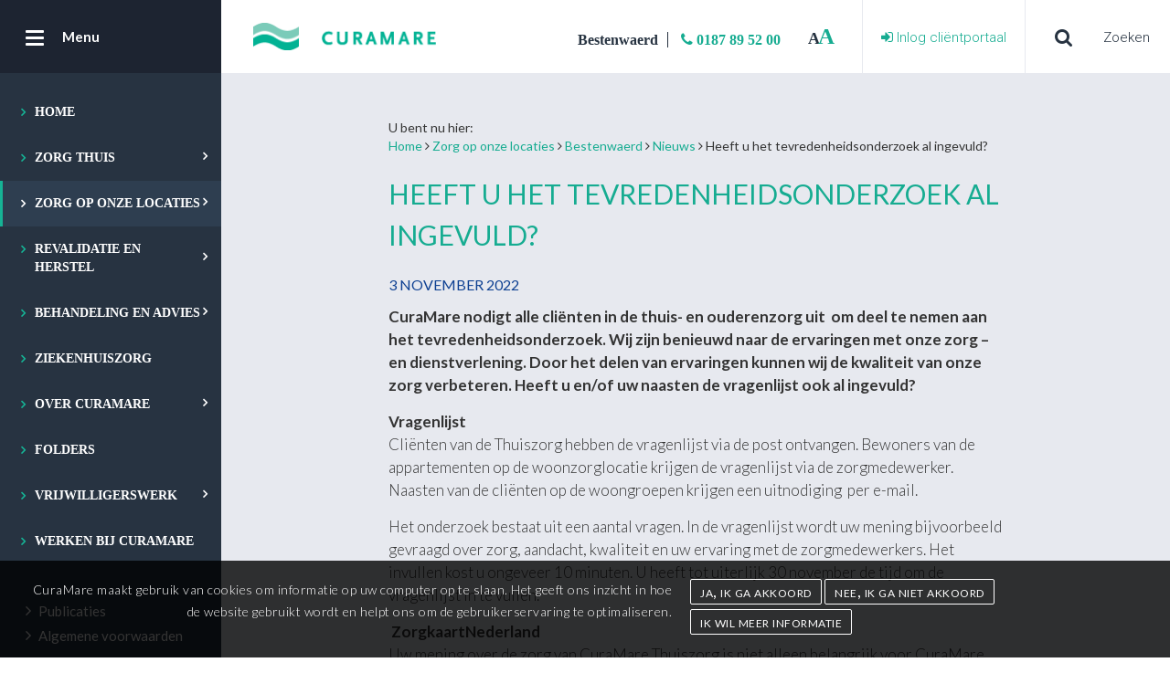

--- FILE ---
content_type: text/html; charset=UTF-8
request_url: https://www.curamare.nl/locaties/geldershof/nieuws/1337/heeft-u-het-tevredenheidsonderzoek-al-ingevuld.html
body_size: 5606
content:
<!DOCTYPE html>
<html>
<head>
    <base href="https://www.curamare.nl/">
    	<meta name="viewport" content="width=device-width, initial-scale=1.0, user-scalable=no" >
	<meta name="format-detection" content="telephone=no" >
	<meta name="google-site-verification" content="dDXeTOCEBdc-Xdmbs8UOmgEPN0w4jkoCOaB7dM5MnRc" >
	<meta charset="utf-8">
	<meta name="keywords" content="" >
	<meta name="description" content="" >
	<meta name="description" content="Heeft u het tevredenheidsonderzoek al ingevuld?" >
    <title>Nieuws - Heeft u het tevredenheidsonderzoek al ingevuld? - CuraMare</title>
    	<link href="css/style.min.css?cache=20250811-1204" media="screen" rel="stylesheet" type="text/css" >
	<link href="images/icons/apple-touch-icon-114x114.png" rel="apple-touch-icon" sizes="114x114" >
	<link href="images/icons/apple-touch-icon-120x120.png" rel="apple-touch-icon" sizes="120x120" >
	<link href="images/icons/apple-touch-icon-144x144.png" rel="apple-touch-icon" sizes="144x144" >
	<link href="images/icons/apple-touch-icon-152x152.png" rel="apple-touch-icon" sizes="152x152" >
	<link href="images/icons/apple-touch-icon-57x57.png" rel="apple-touch-icon" sizes="57x57" >
	<link href="images/icons/apple-touch-icon-60x60.png" rel="apple-touch-icon" sizes="60x60" >
	<link href="images/icons/apple-touch-icon-72x72.png" rel="apple-touch-icon" sizes="72x72" >
	<link href="images/icons/apple-touch-icon-76x76.png" rel="apple-touch-icon" sizes="76x76" >
	<link href="images/icons/favicon-128.png" rel="icon" type="image/png" sizes="128x128" >
	<link href="images/icons/favicon-16x16.png" rel="icon" type="image/png" sizes="16x16" >
	<link href="images/icons/favicon-196x196.png" rel="icon" type="image/png" sizes="196x196" >
	<link href="images/icons/favicon-32x32.png" rel="icon" type="image/png" sizes="32x32" >
	<link href="images/icons/favicon-96x96.png" rel="icon" type="image/png" sizes="96x96" >
	<link href="images/icons/favicon.ico" rel="shortcut icon" type="image/x-icon" >
	<link href="https://www.curamare.nl/actueel/nieuws/1337/heeft-u-het-tevredenheidsonderzoek-al-ingevuld.html" rel="canonical" >
    <!--[if lt IE 9]><script src="//cdnjs.cloudflare.com/ajax/libs/respond.js/1.4.2/respond.min.js"></script><![endif]-->
<!--[if lt IE 9]><script src="//cdnjs.cloudflare.com/ajax/libs/html5shiv/3.7.3/html5shiv.min.js"></script><![endif]-->
	
            <script>
            var gaProperty = 'UA-34263219-1';
            var disableStr = 'ga-disable-' + gaProperty;

            if (document.cookie.indexOf(disableStr + '=true') > -1) {
                window[disableStr] = true;
            }

            function gaOptout() {
                document.cookie = disableStr + '=true; expires=Thu, 31 Dec 2099 23:59:59 UTC; path=/';
                window[disableStr] = true;
                $.cookie('hcb', '1', {useLocalStorage: false});
            }
        </script>
        <script>

            (function(i,s,o,g,r,a,m){i['GoogleAnalyticsObject']=r;i[r]=i[r]||function(){
            (i[r].q=i[r].q||[]).push(arguments)},i[r].l=1*new Date();a=s.createElement(o),
            m=s.getElementsByTagName(o)[0];a.async=1;a.src=g;m.parentNode.insertBefore(a,m)
            })(window,document,'script','//www.google-analytics.com/analytics.js','ga');

            ga('create', 'UA-34263219-1', 'auto');
            ga('set', 'forceSSL', true);
            ga('set', 'anonymizeIp', true);
            ga('send', 'pageview');
          </script>

    </head>
    <body class="desktop template-stories">
        <div id="page">
            <header class="section-header">
    <a class="mobile-menu-trigger">
        <i class="fa fa-bars"></i>
    </a>
    <a href="https://www.curamare.nl/">
        <img src="images/logo.png" srcset="images/logo.png 1x, images/logo@2x.png 2x" alt="CuraMare" class="mobile-menu-logo full">
        <img src="images/brand.png" srcset="images/brand.png 1x, images/brand@2x.png 2x" alt="CuraMare" class="mobile-menu-logo small">
    </a>
    
    <a class="mobile-menu-phone" href="contact">
        <i class="fa fa-phone"></i>
    </a>

    <a class="mobile-menu-search" href="zoeken">
        <i class="fa fa-search"></i>
    </a>

    <a class="mobile-menu-sign-in" href="https://mijn.curamare.nl/client/login?original-url=%2Fclient">
        <i class="fa fa-sign-in"></i>
    </a>
    <div class="mobile-menu">
        <div class="mobile-menu-container">
            <div class="mobile-menu-wrapper">
                <nav id="dl-menu" class="mobile-menu-nav dl-menu-wrapper">
                    <ul class="dl-menu">
	<li>
	<a href="https://www.curamare.nl/">
	Home</a></li>
	<li class="hassub">
	<a href="zorgthuis" data-back-text="Terug">
	Zorg thuis</a>
	<ul class="dl-submenu">
	<li class="mobile-menu-header">
	<a href="zorgthuis">
	Zorg thuis</a></li>
	<li>
	<a href="zorgthuis/curamarethuiszorg/hulpinhethuishouden">
	Huishoudelijke ondersteuning</a></li>
	<li>
	<a href="zorgthuis/curamarethuiszorg/wijkverpleging">
	Wijkverpleging</a></li>
	<li>
	<a href="virtuelethuiszorg">
	Virtuele Thuiszorg</a></li>
	<li>
	<a href="vpt">
	Volledig Pakket Thuis</a></li>
	<li>
	<a href="zorgthuis/curamarethuiszorg/medischspecialistischeverpleging">
	Medisch specialistische verpleging (SPAT)</a></li>
	<li>
	<a href="zorgthuis/specialistouderengeneeskundeeerstelijn">
	Specialist ouderengeneeskunde thuis</a></li>
	<li>
	<a href="alarm">
	Persoonsalarmering </a></li>
	<li>
	<a href="https://www.curamare.nl/clientenraadexterneclientencuramare">
	Cliëntenraad Thuiszorg</a></li></ul></li>
	<li class="active active-sub hassub">
	<a href="zorgoponzelocaties" data-back-text="Terug">
	Zorg op onze locaties</a>
	<ul class="dl-submenu">
	<li class="mobile-menu-header">
	<a href="zorgoponzelocaties">
	Zorg op onze locaties</a></li>
	<li>
	<a href="locaties/ebbeenvloed">
	Ebbe en Vloed</a></li>
	<li>
	<a href="locaties/bestenwaerd">
	Bestenwaerd</a></li>
	<li>
	<a href="locaties/nieuwrijsenburgh">
	Nieuw Rijsenburgh</a></li>
	<li>
	<a href="locaties/devliedberg">
	De Vliedberg</a></li>
	<li>
	<a href="https://www.vanweelbethesda.nl/">
	Het Van Weel-Bethesda Ziekenhuis</a></li></ul></li>
	<li class="hassub">
	<a href="revalidatieenherstel" data-back-text="Terug">
	Revalidatie en herstel</a>
	<ul class="dl-submenu">
	<li class="mobile-menu-header">
	<a href="revalidatieenherstel">
	Revalidatie en herstel</a></li>
	<li>
	<a href="grz">
	Geriatrische revalidatiezorg (GRZ)</a></li>
	<li>
	<a href="revalidatieenherstel/herstelzorg">
	Herstelzorg (ELV)</a></li></ul></li>
	<li class="hassub">
	<a href="behandeling" data-back-text="Terug">
	Behandeling en advies</a>
	<ul class="dl-submenu">
	<li class="mobile-menu-header">
	<a href="behandeling">
	Behandeling en advies</a></li>
	<li>
	<a href="zorgthuis/curamarebehandeling/ons-team">
	Ons team</a></li>
	<li>
	<a href="mobielgeriatrischteam">
	Mobiel Geriatrisch Team</a></li></ul></li>
	<li>
	<a href="https://www.vanweelbethesda.nl/">
	Ziekenhuiszorg</a></li>
	<li class="hassub">
	<a href="overcuramare" data-back-text="Terug">
	Over CuraMare</a>
	<ul class="dl-submenu">
	<li class="mobile-menu-header">
	<a href="overcuramare">
	Over CuraMare</a></li>
	<li>
	<a href="overcuramare/kwaliteitvanzorg">
	Kwaliteit van zorg</a></li>
	<li>
	<a href="overcuramare/klachten">
	Klachten</a></li>
	<li>
	<a href="https://www.curamare.nl/clientenraad">
	Clientenraad </a></li>
	<li>
	<a href="overcuramare/onzeorganisatie/jaardocumenten">
	Jaardocumenten</a></li>
	<li>
	<a href="overcuramare/onzeorganisatie/raadvanbestuur">
	Raad van Bestuur </a></li>
	<li>
	<a href="overcuramare/onzeorganisatie/raadvantoezicht">
	Raad van Toezicht </a></li>
	<li>
	<a href="overcuramare/onzeorganisatie/privacy">
	Privacy</a></li>
	<li>
	<a href="anbi-gegevens">
	ANBI-gegevens</a></li></ul></li>
	<li>
	<a href="https://informatie.curamare.nl/">
	Folders</a></li>
	<li class="hassub">
	<a href="vrijwilligerswerk" data-back-text="Terug">
	Vrijwilligerswerk</a>
	<ul class="dl-submenu">
	<li class="mobile-menu-header">
	<a href="vrijwilligerswerk">
	Vrijwilligerswerk</a></li>
	<li>
	<a href="vrijwilligerswerk/ziekenhuis">
	Ziekenhuis</a></li>
	<li>
	<a href="vrijwilligerswerk/vrijwilligeinzetindewijk">
	De wijk</a></li>
	<li>
	<a href="vrijwilligerswerk/woonzorglocaties">
	Woonzorglocaties</a></li>
	<li>
	<a href="vrijwilliger/flex">
	Flex vrijwilligerswerk</a></li>
	<li>
	<a href="vrijwilligerswerk/palliatievezorg">
	Palliatieve zorg</a></li>
	<li>
	<a href="vrijwilligerswerk/mvo">
	Maatschappelijk betrokken ondernemen</a></li>
	<li>
	<a href="vrijwilligerswerk/vrijwilligerworden/participatieplaats">
	Participatieplaats</a></li>
	<li>
	<a href="vrijwilliger/contact">
	Ons team / contact</a></li></ul></li>
	<li>
	<a href="http://www.werkenbijcuramare.nl/">
	Werken bij CuraMare</a></li></ul>                </nav>
            </div>
            <div class="mobile-menu-bottom"><ul>
	<li>
	<a href="publicaties-">
	<span class="fa fa-angle-right"></span>Publicaties </a></li>
	<li>
	<a href="voorwaarden">
	<span class="fa fa-angle-right"></span>Algemene voorwaarden</a></li></ul></div>
        </div>
    </div>

    <nav class="navbar navbar-default navbar-fixed-top">
        <div class="menu-header">
            <a href="#" class="menu-toogle">
                <div class="menu-bar-wrapper">
                    <span class="menu-bar"></span>
                    <span class="menu-bar"></span>
                    <span class="menu-bar"></span>
                </div>
                <p class="menu-brand">
                    <span>Menu</span>
                    <span class="navigation-menu-open normal" style="display:none;">open</span>
                    <span class="navigation-menu-close normal" style="display:none;">sluiten</span>
                </p>
            </a>
        </div>

        <div class="header-content">
            <a class="company-logo" href="https://www.curamare.nl/">
                <img src="images/logo.png" srcset="images/logo.png 1x, images/logo@2x.png 2x" alt="CuraMare" class="header-logo">
            </a>

            <div class="search">
                <i class="fa fa-search"></i><span>Zoeken</span>
            </div>

            <div class="sign-in">
                <a href="https://mijn.curamare.nl/client/login?original-url=%2Fclient">
                    <i class="fa fa-sign-in"></i><p class="sign-in-tekst"> Inlog cliëntportaal</p>
                </a>
            </div>
            <div class="toggle-size">
                <a href="" class="size-toggle small">A</a>
                <a href="" class="size-toggle large">A</a>
            </div>

            <div class="location">
                                    <span class="name">Bestenwaerd</span>
                    <a href="tel:0187 89 52 00" class="phonenumber"> <i class="fa fa-phone"></i> 0187 89 52 00</a>
                            </div>

                        <p class="contact">
                            </p>
        </div>
        <div class="search-open nav-fluid-target">
            <form action="zoeken" class="search-form">
	<input name="q" type="text" class="search-input" placeholder="Waar bent u naar op zoek?" value="" autocomplete="off" autocapitalize="off" data-search="typeahead">
	<button class="search-btn"><span class="fa fa-search"></span></button>
</form>        </div>
        <div class="menu-sidebar">
            <ul class="menu-nav">
	<li>
	<a href="https://www.curamare.nl/">
	Home</a></li>
	<li class="hassub mega-menu">
	<div class="submenu submenu-2">
	<div class="specialists-menu">
	<div class="left">
	<div class="wrap">
	<div class="top">
	<h3 class="title">
	Zorg thuis</h3>
	<a href="#" class="exit">
	<span class="fa fa-times"></span>Sluit menu</a></div>
	<ul class="left-list">
	<li>
	<a href="zorgthuis/curamarethuiszorg/hulpinhethuishouden">
	Huishoudelijke ondersteuning</a></li>
	<li>
	<a href="zorgthuis/curamarethuiszorg/wijkverpleging">
	Wijkverpleging</a></li>
	<li>
	<a href="virtuelethuiszorg">
	Virtuele Thuiszorg</a></li>
	<li>
	<a href="vpt">
	Volledig Pakket Thuis</a></li>
	<li>
	<a href="zorgthuis/curamarethuiszorg/medischspecialistischeverpleging">
	Medisch specialistische verpleging (SPAT)</a></li>
	<li>
	<a href="zorgthuis/specialistouderengeneeskundeeerstelijn">
	Specialist ouderengeneeskunde thuis</a></li>
	<li>
	<a href="alarm">
	Persoonsalarmering </a></li>
	<li>
	<a href="https://www.curamare.nl/clientenraadexterneclientencuramare">
	Cliëntenraad Thuiszorg</a></li></ul></div>
	<div class="bottom">
	<p class="page-name">
	CuraMare</p>
	<p class="address">
	Stationsweg 22<span></span>3247 BW Dirksland</p></div></div></div></div>
	<a href="zorgthuis">
	Zorg thuis</a></li>
	<li class="active active-sub hassub mega-menu">
	<div class="submenu submenu-2">
	<div class="specialists-menu">
	<div class="left">
	<div class="wrap">
	<div class="top">
	<h3 class="title">
	Zorg op onze locaties</h3>
	<a href="#" class="exit">
	<span class="fa fa-times"></span>Sluit menu</a></div>
	<ul class="left-list">
	<li>
	<a href="locaties/ebbeenvloed">
	Ebbe en Vloed</a></li>
	<li>
	<a href="locaties/bestenwaerd">
	Bestenwaerd</a></li>
	<li>
	<a href="locaties/nieuwrijsenburgh">
	Nieuw Rijsenburgh</a></li>
	<li>
	<a href="locaties/devliedberg">
	De Vliedberg</a></li>
	<li>
	<a href="https://www.vanweelbethesda.nl/">
	Het Van Weel-Bethesda Ziekenhuis</a></li></ul></div>
	<div class="bottom">
	<p class="page-name">
	CuraMare</p>
	<p class="address">
	Stationsweg 22<span></span>3247 BW Dirksland</p></div></div></div></div>
	<a href="zorgoponzelocaties">
	Zorg op onze locaties</a></li>
	<li class="hassub mega-menu">
	<div class="submenu submenu-2">
	<div class="specialists-menu">
	<div class="left">
	<div class="wrap">
	<div class="top">
	<h3 class="title">
	Revalidatie en herstel</h3>
	<a href="#" class="exit">
	<span class="fa fa-times"></span>Sluit menu</a></div>
	<ul class="left-list">
	<li>
	<a href="grz">
	Geriatrische revalidatiezorg (GRZ)</a></li>
	<li>
	<a href="revalidatieenherstel/herstelzorg">
	Herstelzorg (ELV)</a></li></ul></div>
	<div class="bottom">
	<p class="page-name">
	CuraMare</p>
	<p class="address">
	Stationsweg 22<span></span>3247 BW Dirksland</p></div></div></div></div>
	<a href="revalidatieenherstel">
	Revalidatie en herstel</a></li>
	<li class="hassub mega-menu">
	<div class="submenu submenu-2">
	<div class="specialists-menu">
	<div class="left">
	<div class="wrap">
	<div class="top">
	<h3 class="title">
	Behandeling en advies</h3>
	<a href="#" class="exit">
	<span class="fa fa-times"></span>Sluit menu</a></div>
	<ul class="left-list">
	<li>
	<a href="zorgthuis/curamarebehandeling/ons-team">
	Ons team</a></li>
	<li>
	<a href="mobielgeriatrischteam">
	Mobiel Geriatrisch Team</a></li></ul></div>
	<div class="bottom">
	<p class="page-name">
	CuraMare</p>
	<p class="address">
	Stationsweg 22<span></span>3247 BW Dirksland</p></div></div></div></div>
	<a href="behandeling">
	Behandeling en advies</a></li>
	<li>
	<a href="https://www.vanweelbethesda.nl/">
	Ziekenhuiszorg</a></li>
	<li class="hassub mega-menu">
	<div class="submenu submenu-2">
	<div class="specialists-menu">
	<div class="left">
	<div class="wrap">
	<div class="top">
	<h3 class="title">
	Over CuraMare</h3>
	<a href="#" class="exit">
	<span class="fa fa-times"></span>Sluit menu</a></div>
	<ul class="left-list">
	<li>
	<a href="overcuramare/kwaliteitvanzorg">
	Kwaliteit van zorg</a></li>
	<li>
	<a href="overcuramare/klachten">
	Klachten</a></li>
	<li>
	<a href="https://www.curamare.nl/clientenraad">
	Clientenraad </a></li>
	<li>
	<a href="overcuramare/onzeorganisatie/jaardocumenten">
	Jaardocumenten</a></li>
	<li>
	<a href="overcuramare/onzeorganisatie/raadvanbestuur">
	Raad van Bestuur </a></li>
	<li>
	<a href="overcuramare/onzeorganisatie/raadvantoezicht">
	Raad van Toezicht </a></li>
	<li>
	<a href="overcuramare/onzeorganisatie/privacy">
	Privacy</a></li>
	<li>
	<a href="anbi-gegevens">
	ANBI-gegevens</a></li></ul></div>
	<div class="bottom">
	<p class="page-name">
	CuraMare</p>
	<p class="address">
	Stationsweg 22<span></span>3247 BW Dirksland</p></div></div></div></div>
	<a href="overcuramare">
	Over CuraMare</a></li>
	<li>
	<a href="https://informatie.curamare.nl/">
	Folders</a></li>
	<li class="hassub mega-menu">
	<div class="submenu submenu-2">
	<div class="specialists-menu">
	<div class="left">
	<div class="wrap">
	<div class="top">
	<h3 class="title">
	Vrijwilligerswerk</h3>
	<a href="#" class="exit">
	<span class="fa fa-times"></span>Sluit menu</a></div>
	<ul class="left-list">
	<li>
	<a href="vrijwilligerswerk/ziekenhuis">
	Ziekenhuis</a></li>
	<li>
	<a href="vrijwilligerswerk/vrijwilligeinzetindewijk">
	De wijk</a></li>
	<li>
	<a href="vrijwilligerswerk/woonzorglocaties">
	Woonzorglocaties</a></li>
	<li>
	<a href="vrijwilliger/flex">
	Flex vrijwilligerswerk</a></li>
	<li>
	<a href="vrijwilligerswerk/palliatievezorg">
	Palliatieve zorg</a></li>
	<li>
	<a href="vrijwilligerswerk/mvo">
	Maatschappelijk betrokken ondernemen</a></li>
	<li>
	<a href="vrijwilligerswerk/vrijwilligerworden/participatieplaats">
	Participatieplaats</a></li>
	<li>
	<a href="vrijwilliger/contact">
	Ons team / contact</a></li></ul></div>
	<div class="bottom">
	<p class="page-name">
	CuraMare</p>
	<p class="address">
	Stationsweg 22<span></span>3247 BW Dirksland</p></div></div></div></div>
	<a href="vrijwilligerswerk">
	Vrijwilligerswerk</a></li>
	<li>
	<a href="http://www.werkenbijcuramare.nl/">
	Werken bij CuraMare</a></li></ul>            <ul class="menu-nav-bottom">
	<li>
	<a href="publicaties-">
	<span class="fa fa-angle-right"></span>Publicaties </a></li>
	<li>
	<a href="voorwaarden">
	<span class="fa fa-angle-right"></span>Algemene voorwaarden</a></li></ul>        </div>
    </nav>
</header><section class="section-head">
	
    		<!-- noimage -->
		<div class="header-noimage has-subtitle">
			<div class="container">
				<div class="row">
					<div class="col-md-8 col-md-offset-2">
													<div class="sitepath-wrapper">
        <span class="text hidden-xs">
        U bent nu hier:    </span>
    <div id="sitepath"><a href="https://www.curamare.nl/"  title="Home">Home</a><i class="fa fa-angle-right"></i><a href="zorgoponzelocaties"  title="Zorg op onze locaties">Zorg op onze locaties</a><i class="fa fa-angle-right"></i><a href="locaties/bestenwaerd"  title="Bestenwaerd">Bestenwaerd</a><i class="fa fa-angle-right"></i><a href="locaties/geldershof/nieuws"  title="Nieuws">Nieuws</a><i class="fa fa-angle-right"></i>Heeft u het tevredenheidsonderzoek al ingevuld?</div></div>												<h1 class="page-title head-title">Heeft u het tevredenheidsonderzoek al ingevuld?</h1>
					</div>
				</div>
			</div>
		</div>
	

	<div class="container">
		<div class="row">
			<div class="col-md-8 col-md-offset-2">
									<div class="text-container">
						<h4>3 november 2022</h4>
					</div>
													<!-- text -->
					<div id="text1" class="text-container">
						<p><strong>CuraMare nodigt alle cli&euml;nten in de thuis- en ouderenzorg uit&nbsp; om deel te nemen aan het tevredenheidsonderzoek. Wij zijn benieuwd naar de ervaringen met onze zorg &ndash;en dienstverlening. Door het delen van ervaringen kunnen wij de kwaliteit van onze zorg verbeteren. Heeft u en/of uw naasten de vragenlijst ook al ingevuld?</strong></p>
<p><strong>Vragenlijst<br /></strong>Cli&euml;nten van de Thuiszorg hebben de vragenlijst via de post ontvangen. Bewoners van de appartementen op de woonzorglocatie krijgen de vragenlijst via de zorgmedewerker. Naasten van de cli&euml;nten op de woongroepen krijgen een uitnodiging&nbsp; per e-mail.</p>
<p>Het onderzoek bestaat uit een aantal vragen. In de vragenlijst wordt uw mening bijvoorbeeld gevraagd over zorg, aandacht, kwaliteit en uw ervaring met de zorgmedewerkers. Het invullen kost u ongeveer 10 minuten. U heeft tot uiterlijk 30 november de tijd om de vragenlijst in te vullen.</p>
<p>&nbsp;<strong>ZorgkaartNederland<br /></strong>Uw mening over de zorg van CuraMare Thuiszorg is niet alleen belangrijk voor CuraMare om de zorg te kunnen verbeteren, maar kan ook handig zijn voor mensen die (nog) een zorgorganisatie moeten kiezen. Daarom wordt in de vragenlijst ook gevraagd of uw reactie en gegevens gedeeld mogen worden met ZorgkaartNederland. ZorgkaartNederland is een ervaringssite voor de Nederlandse gezondheidszorg, waarop mensen hun ervaringen delen.</p>
<p>&nbsp;<strong>ZorgfocuZ<br /></strong>Het Onderzoeksbureau ZorgfocuZ voert dit onderzoek voor CuraMare uit. Antwoorden worden anoniem verwerkt. Heeft u vragen over de vragenlijst, uw privacy of ZorgfocuZ? Dan kunt u contact opnemen met de helpdesk van ZorgfocuZ, telefoonnummer 050-2053014 of een mail sturen naar helpdesk@zorgfocuz.nl</p>
<p>Wilt u naast het invullen van deze vragenlijst graag in een persoonlijk gesprek uw ervaringen toelichten? Dat kan natuurlijk ook altijd. Hiervoor kunt u contact opnemen met de eerstverantwoordelijk verzorgende.</p>
<p><img src="images/content/page1870/39b7baa504klanttevredenheid__1_.png" alt="" width="661" /></p>					</div>
							</div>
		</div>
		
        

					<!-- pagesModules -->
							<!-- pagesModule -->
				<div>
									</div>
							<!-- pagesModule -->
				<div>
									</div>
							<!-- pagesModule -->
				<div>
									</div>
							<!-- pagesModule -->
				<div>
									</div>
					
		
	</div>

        
                        
</section>
<section class="section-footer">
    <div class="container">

        <div class="row">
            <div class="footer-top">
                                <div class="col-xs-12 col-sm-6 col-md-3">
                                            <h3>Zorg op deze locatie</h3>
                        <ul>
	<li>
	<a href="locaties/bestenwaerd/appartementenenwoongroepen">
	Appartementen en woongroepen </a></li>
	<li>
	<a href="locaties/bestenwaerd/faciliteiten">
	Faciliteiten </a></li>
	<li>
	<a href="locaties/bestenwaerd/kortdurendezorg">
	Kortdurende zorg </a></li>
	<li>
	<a href="https://www.curamare.nl/logeerzorg">
	Logeerzorg</a></li>
	<li>
	<a href="locaties/bestenwaerd/onzeideniteit">
	Onze identiteit </a></li>
	<li>
	<a href="locaties/bestenwaerd/onzeideniteit/geestelijkeverzorging">
	Geestelijke verzorging </a></li>
	<li>
	<a href="locaties/bestenwaerd/clientenraad">
	Cliëntenraad</a></li>
	<li>
	<a href="locaties/bestenwaerd/vriendenvan">
	Vrienden Van</a></li>
	<li>
	<a href="https://www.curamare.nl/zorgbemiddeling/aanvragenvanwonenmetzorg">
	Zorg aanvragen & wachtlijst</a></li>
	<li>
	<a href="https://www.curamare.nl/praktischeinformatiewoonzorglocaties">
	Praktische informatie </a></li></ul>                                    </div>
                
                                <div class="col-xs-12 col-sm-6 col-md-3">
                                            <h3>Locaties</h3>
                        <ul>
	<li>
	<a href="locaties/ebbeenvloed">
	Ebbe en Vloed</a></li>
	<li class="active active-sub">
	<a href="locaties/bestenwaerd">
	Bestenwaerd</a></li>
	<li>
	<a href="locaties/nieuwrijsenburgh">
	Nieuw Rijsenburgh</a></li>
	<li>
	<a href="locaties/devliedberg">
	De Vliedberg</a></li>
	<li>
	<a href="https://www.vanweelbethesda.nl/">
	Het Van Weel-Bethesda Ziekenhuis</a></li></ul>                                    </div>
                
                <div class="col-xs-12 col-sm-6 col-md-3">
                                            <h3>Bestenwaerd</h3>
                                                <ul>
                            <li><a class="location-link" href="">Essenlaan 101<br>3247 GG Dirksland</a></li>
                        </ul>
                                                    <p><i class="fa fa-phone"></i> 0187 89 52 00</p>
                                                    <p><i class="fa fa-paper-plane"></i> <a href="mailto:info@bestenwaerd.nl">info@bestenwaerd.nl</a></p>
                                        </div>

                <div class="col-xs-12 col-sm-6 col-md-3">
                                                        </div>

                <div class="col-xs-12 col-md-6">
                    <div class="row">

                    </div>
                </div>

                <div class="col-xs-12 col-md-6">
                    <div class="row">


                    </div>
                </div>
            </div>
        </div>

        <div class="row">
            <div class="col-xs-12">
                <div class="bottom-footer">
                    <div class="footer-margin">
                        <div class="row">
                            <div class="col-xs-12 col-sm-5 col-md-5 text-left">
                                <p class="copyright">
                                    &#169; 2026 CuraMare                                </p>
                            </div>

                            <div class="col-xs-12 col-sm-2">
                                <div class="text-center footer-socials">
                                    <a target="_blank" href="https://www.facebook.com/curamare" title="Volg ons op Facebook"><i class="fa fa-facebook footer-facebook"></i></a><a target="_blank" href="https://www.linkedin.com/company/924779/admin/" title=""><i class="fa fa-linkedin footer-linkedin"></i></a><a target="_blank" href="https://www.instagram.com/curamare.nl/" title=""><i class="fa fa-instagram footer-instagram"></i></a>                                </div>
                            </div>

                            <div class="col-xs-12 col-sm-5 col-md-5 text-right">
                                                                <span class="webnl"><a href="http://www.webnl.nl" target="_blank">Een WebNL site</a></span>
                            </div>
                        </div>
                    </div>
                </div>
            </div>
        </div>
    </div>
</section>

    <div class="footer-msg">
        <div class="row">
            <div class="col-xs-12 col-sm-7 text">
                CuraMare maakt gebruik van cookies om informatie op uw computer op te slaan. Het geeft ons inzicht in hoe de website gebruikt wordt en helpt ons om de gebruikerservaring te optimaliseren.             </div>
            <div class="col-xs-12 col-sm-4 button">
                <a href="https://www.curamare.nl/locaties/geldershof/nieuws/1337/heeft-u-het-tevredenheidsonderzoek-al-ingevuld.html?cookie=hide" onclick="Default.hideCookieBanner(); return false" class="btn btn-close">Ja, ik ga akkoord</a>
                <a href="https://www.curamare.nl/locaties/geldershof/nieuws/1337/heeft-u-het-tevredenheidsonderzoek-al-ingevuld.html?cookie=hide" onclick="javascript:gaOptout()" class="btn">Nee, ik ga niet akkoord</a>
                <a href="privacy-encookieverklaring" class="btn">Ik wil meer informatie</a>
            </div>
        </div>
    </div>


	<script>
	    //<!--
	    var recaptchaKey = '6LdOLlgeAAAAAOqNkRz5YAYAY3lEF2UBrak3Gx2h';	    //-->
	</script>
	<script src="js/libraries.min.js?cache=20250811-1204"></script>
	<script src="js/main.min.js?cache=20250811-1204"></script>        </div>
    </body>
</html>

--- FILE ---
content_type: text/html; charset=UTF-8
request_url: https://www.curamare.nl/ajax/search/typeahead
body_size: 8946
content:
["","'Vrienden van De Vliedberg' schenkt luxe bad","'t Schelphoekje - Ouddorp","(Extra) toegangsdruppels","0187coronahulp.nl","5-jarig jubileum kerkbezoeken voor bewoners De Vliedberg","94-jarige geeft expositie van eigen werk in De Vliedberg","Aandacht voor leven met dementie","Aangescherpte coronamaatregelen","Aangescherpte coronamaatregelen bij CuraMare","Actuele situatie aantal positief geteste pati\u00ebnten\/bewoners\/cli\u00ebnten binnen CuraMare","Afgelopen dinsdag werd op woonzorglocatie Bestenwaerd een kunstwerk in ontvangst genomen.","Afgelopen donderdag werd de eerste Dr. Paul van der Velden Prijs uitgereikt. Een prijs voor het meest ondernemende en innovatieve project binnen CuraMare. Uit maar liefst 23 inzendingen heeft de beoordelingscommissie 5 genomineerden geselecteerd. Don","Afgelopen vrijdag 4 december heeft de Stichting Vrienden van Ziekenhuis Dirksland een grote cheque uitgereikt aan de afdeling OK van Het Van Weel-Bethesda Ziekenhuis. Met het bedrag van maar liefst \u20ac 48.500 kan het Dirkslandse ziekenhuis apparatuur a","Anne Westerduin de Jong treedt toe tot raad van bestuur ","Arts-microbioloog Marjolein Damen over het coronavirus","Bedankt!","Behoud van de SEH is noodzakelijk voor de leefbaarheid van de regio. ","Beleving en herkenning met de oude vertrouwde Bijbel en liturgie.","Bestenwaerd","Bestuurder Ellen Hoogervorst in gesprek met het AD","Bewoner Nieuw Rijsenburgh overleden aan de gevolgen van corona","Bewoners Geldershof verhuisd naar Bestenwaerd.","Bewoners Geldershof verrast!","Bewoners Nieuw Rijsenburgh maken bijzondere kalender","Bewoners in contact met familie via de 'preatplaats'","Bewoners met klachten, die niet aan het coronavirus gerelateerd zijn, melden zich minder vaak bij de huisarts of spoedeisende hulp. Dit merken de huisartsen en specialisten.","Bezoek aan een verpleeghuis: wat zijn de regels nu?","Bezoekregeling woonzorglocaties per 29 juni versoepeld","Bijzondere Bevrijdingsdag voor bewoner De Vliedberg","Blijf ik klant bij CuraMare?","Bloedafnamepunt ziekenhuis tijdelijk verhuisd","Burgemeester Ada Grootenboer-Dubbelman bezoekt Het Van Weel-Bethesda Ziekenhuis","CDA-kamerlid Joba van den Berg brengt werkbezoek aan Het Van Weel-Bethesda Ziekenhuis","Campagne De Goede Nieuwe Tijd van start","Centraal Kantoor","Cli\u00ebnten beoordelen CuraMare Thuiszorg met hoge tevredenheidscijfers ","Collega's fietsen de VVC Classic voor een goed doel","Collega's vertellen over hun werk","Communicatiemiddelen (telefoon, TV, internet)","Contact","Contactmoment voor bewoners en familie De Vliedberg","Convenant Reformatorische Zorg bij CuraMare getekend","Corona update Woonstede 't Spectrum","Coronabesmettingen Ebbe en Vloed ","Coronabesmettingen in De Vliedberg","Coronavirus in woonzorglocatie Geldershof  ","Coronavirus in woonzorglocatie Nieuw Rijsenburgh","Coronavirus vastgesteld bij bewoner Nieuw Rijsenburgh","CuraMare","CuraMare Behandeling Di\u00ebtist ","CuraMare Behandeling Ergotherapie","CuraMare Behandeling Fysiotherapie","CuraMare Behandeling Logopedie","CuraMare Behandeling Maatschappelijk Werk ","CuraMare Behandeling Psychologie","CuraMare Behandeling SOG","CuraMare Thuis van start in Midden en Oost-Flakkee","CuraMare Thuiszorg ","CuraMare Thuiszorg krijgt 8,9 van cli\u00ebnten","CuraMare Thuiszorg schaalt zorg af","CuraMare Thuiszorg zet digitale zorghulpmiddelen in","CuraMare actief voor vergrijzende regio","CuraMare behaalt certificaat voor informatiebeveiliging in de zorg","CuraMare bestreed uitbraak Nieuw Rijsenburgh effectief","CuraMare biedt unieke opleiding Verzorgende IG aan op de Beroepscampus in Sommelsdijk","CuraMare en Sjaloom Zorg werken samen aan nieuwe digitale cli\u00ebntendossiers","CuraMare en Spijkenisse Medisch Centrum helpen Oekra\u00efense zorgorganisaties","CuraMare en Stichting Zijn roepen scholen en ouders op om kinderen een kleurplaat of tekening te laten maken voor kwetsbare ouderen. ","CuraMare formaliseert co-bestuur ","CuraMare haalt goud voor zorgkwaliteit","CuraMare heeft donderdag 28 januari de eerste bewoners van de vijf woonzorglocaties gevaccineerd tegen Covid-19. Dat gebeurde in Ebbe en Vloed, in Oude-Tonge.","CuraMare heeft het voormalige woonzorgcomplex Geldershof in Dirksland met succes getransformeerd tot een moderne, energie-effici\u00ebnte locatie voor wonen, werken en vergaderen. De renovatie van dit historische gebouw is een belangrijk onderdeel van de ","CuraMare heeft per 1 januari 2020 de thuiszorg in Oostvoorne en Rockanje overgenomen. \n","CuraMare in coronatijd","CuraMare introduceert digitale 'Wegwijzer voor mantelzorgers'","CuraMare is deze week gestart met CuraMare Thuis (VPT) in de regio Midden- en Oost-Flakkee. De eerste ouderen ontvangen inmiddels aanvullende ondersteuning in hun vertrouwde omgeving. Dit is een belangrijke stap in het streven van CuraMare om deze di","CuraMare is intensief betrokken bij deze campagne. ","CuraMare is vanaf de start in september 2022 partner in de Beroepscampus.  ","CuraMare kiest voor duurzame grootschalige renovatie in plaats van nieuwbouw Geldershof","CuraMare lanceert Mobiel Geriatrisch Team","CuraMare medewerkers kunnen niet stil blijven zitten","CuraMare neemt thuiszorg Catharina Stichting over","CuraMare onderzoekt mogelijkheden bezoekregeling","CuraMare organiseerde succesvolle partnerbijeenkomst.","CuraMare organiseert activiteiten voor mantelzorgers tijdens Week voor Elkaar","CuraMare schenkt rolstoelbus voor Oekra\u00efne","CuraMare scherpt coronamaatregelen aan","CuraMare slaagt met vlag en wimpel voor Qualicor-audit","CuraMare start ook met logeerzorg","CuraMare vaccineert eerste bewoner","CuraMare vaste partner in de Beroepscampus ","CuraMare voert versoepelingen door","CuraMare zet alles in voor veilige zorg","D'n Derden Blok - Ouddorp","Dag van de Mantelzorger: geniet van een high tea vol waardering en ontmoeting","Dag van de zorg 2020","Dankzij de samenwerking met SOEGG kunnen wij middelen en materialen een herbestemming geven voor onze medemens in nood.","De Vliedberg","De Vliedberg was 50 jaar geleden een begrip en is nog steeds een begrip.","De ZorgCentrale is de receptie waar alle alarmmeldingen binnenkomen. ","De behoefte aan deze wegwijzer is ontstaan vanuit de praktijk.","De binnentuin is dankzij onze sponsoren extra aantrekkelijk en toegankelijk gemaakt.","De boostercampagne in december en januari was een groot succes. Tijdens vier prikdagen kregen inwoners van Goeree-Overflakkee de mogelijkheid kregen om in De Staver een boostervaccinatie te halen. Ruim 11.000 inwoners, van jong tot oud, kwamen naar d","De heer Visser treedt toe tot de raad van toezicht van CuraMare","De organisatie ademt PDL en het enthousiasme is voelbaar en zichtbaar bij iedereen. ","De overheid verlengt de huidige maatregelen met 4 weken tot en met 28 april 2020. ","Delen actuele informatie over corona","Den Bommel ","Digitale hulpmiddelen CuraMare Thuiszorg \u201ceigenlijk heel geweun\u201d","Dinsdag 6 juli is woonzorglocatie Bestenwaerd feestelijk geopend. Cli\u00ebnten van CuraMare en Sjaloom Zorg wonen er van alle gemakken voorzien, op een woongroep of in een van de ruime appartementen. Bewoners en naasten, personeel, vrijwilligers en beide","Dirksland","Donderdag 16 april jl. was burgemeester Ada Grootenboer-Dubbelman van Goeree-Overflakkee op bezoek bij Het Van Weel-Bethesda Ziekenhuis. De burgemeester wilde persoonlijk horen hoe het de afgelopen weken gegaan is, hoe het nu is en hoe het met de art","Ebbe en Vloed","Ebbe en Vloed blikt tevreden terug op jubileumviering","Een locatie van Argos Zorggroep in Vlaardingen wordt vanaf zondag 5 april tijdelijk gebruikt als zorglocatie voor 12 bewoners van Nieuw Rijsenburgh. Het gaat om bewoners met een psychogeriatrische aandoening, die besmet zijn met het coronavirus.","Een mooi bedrag van \u20ac 6.000 was de opbrengst van de wielertoertocht die zaterdag 9 september gehouden","Een prachtig nieuw initiatief bij Nieuw Rijsenburgh: het 'praetplaatsje'. Een plaats waar bewoner en familie met elkaar kunnen praten \u00e9n tegelijk zien.","Een relatief rustig jaar met ruimte voor blik op de toekomst.","Een toegankelijk lichtpuntje in deze sombere tijd","Eerste boosterdagen in De Staver succesvol","Eerste paal voor \u2019t Dok Medisch Centrum geslagen","Effectieve zorg tijdens corona uitbraak door samenwerking Spijkenisse Medisch Centrum, Het Van Weel-Bethesda Ziekenhuis en Maasstad Ziekenhuis","Eigen bijdrage","Eilanden-Nieuws in gesprek met Ellen Hoogervorst","Elkersweide ","Ellen Hoogervorst wordt per 1 juni lid van de raad van bestuur van Laurens","Even wegvaren van de dagelijkse werkelijkheid","Extra kosten bij uitstel verhuizen","Extra kosten verpleeg- en verzorghuizen","Feestelijke opening Bestenwaerd","Fysiotherapeuten CuraMare Behandeling zetten expertise in voor herstel na corona.","GIFT STICHTING VRIENDEN VAN ZIEKENHUIS DIRKSLAND VERGROOT DE PATI\u00cbNTVEILIGHEID TIJDENS OPERATIES","GO-Classic schenkt \u20ac6.000","Geef kleur aan de dag van ouderen!","Geestelijk verzorgers CuraMare: \u201cWij zijn er voor iedereen\u201d","Geldershof sinds 28 oktober weer coronavrij","Gemeenten, ziekenhuizen, huisartsen en andere zorgpartijen trekken samen op voor behoud van goede spoedzorg voor de regio","Gemeenteraad bezoekt SpoedEisendeHulp","Gezinsgerichte zorg binnen het Vrouw & Kind Centrum","Goede en liefdevolle zorgverlening beloond","Goede en veilige zorg voor pati\u00ebnten die mogelijk besmet zijn met het coronavirus is belangrijk. Net als veilige zorg voor pati\u00ebnten met andere klachten. Daarom openen Huisartsenpost \u2019t Hellegat en Het Van Weel Bethesda ziekenhuis woensdag 1 april ee","Goedereede","Grootse viering van 50-jarig jubileum De Vliedberg ","Hartverwarmende acties","Hartverwarmende steun voor CuraMare","Heeft u het tevredenheidsonderzoek al ingevuld?","Heftig jaar mooi afgesloten met 325 chocoladeletters","Herstellen na corona met Fysiotherapie CuraMare","Het Regionaal Co\u00f6rdinatiepunt ZHE is in de lucht! ","Het Spectrum (Onderdeel van De Vliedberg)","Het Van Weel-Bethesda Ziekenhuis","Het Van Weel-Bethesda Ziekenhuis heeft de hoogst mogelijke score behaald in de verkiezing 'Beste Ziekenhuizen 2020' van Elsevier Weekblad. Daarmee behoort het Dirkslandse ziekenhuis tot de 13 beste ziekenhuizen van Nederland.","Het Van Weel-Bethesda Ziekenhuis in Dirksland heeft een nieuw Vrouw & Kind Centrum met onder andere een volledig vernieuwde kinderafdeling en kraamsuites. In dit bijzondere centrum is alle medische zorg voor vrouwen en kinderen verenigd.","Het Van Weel-Bethesda Ziekenhuis koploper in digitale zorg","Het Van Weel-Bethesda Ziekenhuis opent stollingspoli voor trombosepati\u00ebnten","Het Van Weel-Bethesda Ziekenhuis past afspraken voor geplande zorg waar mogelijk aan","Het Van Weel-Bethesda Ziekenhuis scherpt maatregelen aan","Het Van Weel-Bethesda Ziekenhuis scoort maximaal in verkiezing 'Beste Ziekenhuizen 2020'","Het Van Weel-Bethesda Ziekenhuis treft voorbereidingen om de zorg uit te breiden","Het Van Weel-Bethesda Ziekenhuis zet grote stappen in het digitaliseren van de zorg. Landelijk gezien mag het ziekenhuis zich tot \u00e9\u00e9n van de koplopers rekenen in de digitale zorg. Waar digitalisering binnen ziekenhuizen landelijk voornamelijk wordt i","Het is hartverwarmend om alle betrokkenheid en compassie voor onze medemens in nood te zien en onze krachten te kunnen bundelen.","Het streven is dat de eerste appartementen volgende week al klaar zijn voor bewoning.","Hoe doe ik de deur zelf op en van slot met een elektronisch slot?","Hoe gaat het verder na een aanvraag?","Hoe kan ik mij inschrijven","Hoe komt u terecht bij een specialist ouderengeneeskunde?","Hoe ontvangt mijn contactpersoon een alarmoproep bij sociale alarmering?","Hoe veilig is het elektronische slot en\/of de sleutelkluis?","Hoe werkt alarmeren?","Hoe werkt woningtoegang bij professionele alarmering ","Hoeveel contactpersonen moet ik opgeven bij sociale alarmering?","Hoeveel sleutels ontvang ik bij het slot?","Hoogste punt woonzorgcomplex Bestenwaerd","Hospice Calando en CuraMare werken nog intensiever samen ","Huilende cli\u00ebnten, maar nu van blijdschap","Immunotherapie nu ook in ziekenhuis Dirksland","In de hal van woonzorglocatie Nieuw Rijsenburgh in Sommelsdijk is van 15 tot en met 20 januari de expositie \u2018Kunst en dementie\u2019 te zien. ","In gesprek met crisisco\u00f6rdinator Wiltine van Houselt","In gesprek over eenzaamheid onder ouderen.","In woonzorglocatie Geldershof van CuraMare in Dirksland zijn vijf bewoners en \nvier medewerkers besmet met het coronavirus. De positief geteste bewoners worden in isolatie verzorgd in de daarvoor ingerichte afdeling in woonzorglocatie Ebbe en Vloed.\n","Informatiemiddag over \u2018open been\u2019 in Nieuw Rijsenburgh","Intensiever samenwerken in de regio is een must.","Is vrijwillige inzet in de wijk er voor iedereen?","Is vrijwillige inzet in de wijk voor alle ondersteuningsvragen?","Jouw baan in de zorg van morgen | Ontdek de zorg van 2040 in expositie","Kan iedereen vrijwilliger in de wijk worden?","Kan ik douchen met mijn alarmknop?","Kan ik ook voor iemand anders een aanvraag doen?","Kan mijn partner ook gebruik maken van de alarmering?","Kantoor Geldershof","Kapsalon en schoonheidsspecialist","Kijk met ons terug op 2021 in ons online jaarverslag","Kijk met ons terug op 2022 in het online jaarverslag","KoffieTukTuk en take-away bij ziekenhuis","Koning bezoekt Het Van Weel-Bethesda Ziekenhuis","Kunst en dementie komen samen in bijzondere expositie","Laatste cijfers over het aantal positief geteste pati\u00ebnten\/bewoners\/cli\u00ebnten binnen CuraMare","Lees hier meer over preventie coronavirus voor bezoekers van de woonzorglocaties van CuraMare.","Liefdadigheid uit de omgeving geeft lichtpuntjes aan bewoners","Logeerzorg bij CuraMare is een pilot in samenwerking met de gemeente en andere zorgaanbieders.","MS-verpleegkundige Janneke Roos wint Nora Holtrust prijs","Maatregelen binnen CuraMare versoepeld ","Maatregelen coronapreventie","Magazine Over Zorg, editie 2021","Magazine Over Zorg, editie 2022","Mauritshof - Dirksland ","Meer versoepeling voor bewoners op woonzorglocaties","Meer vrijheid met leefcirkels","Meer vrijheid met leefcirkels in De Vliedberg","Melissant ","Met ingang van zondag 19 december gelden aanvullende maatregelen. ","Met trots presenteren we: jaarverslag 2024 ","Middelharnis","Minister De Jonge op werkbezoek bij woonzorglocatie Nieuw Rijsenburgh","Moet ik betalen voor de nieuwe apparatuur?","Mooie schenkingen voor welzijn bewoners De Vliedberg","Namens alle collega's van CuraMare bedanken wij u!","Nazorg van grote waarde voor ex-IC-pati\u00ebnten Het Van Weel-Bethesda Ziekenhuis","Niet meer op bezoek op woonzorglocaties","Niet wegblijven uit ons ziekenhuis","Niet-urgente ziekenhuiszorg afgeschaald","Nieuw Rijsenburgh","Nieuw Rijsenburgh biedt binnen 2 woongroepen reformatorische zorg voor mensen met een hersenaandoening, zoals dementie. ","Nieuw telefoonnummer CuraMare Thuiszorg","Nieuwe Keuzewijzer Dementie","Nieuwe duofiets voor Bestenwaerd","Nieuwe zorgtechnieken tijdens innovatiemarkt","Ode aan het koppelbed","Onderzoek wijst belang Het Van Weel-Bethesda Ziekenhuis uit. ","Online uitzending (terug)blik op corona","Ontdek jouw toekomst in de zorg","Onze ziekenhuiszorg gewaardeerd met een 8,5","Ook CuraMare zet een stap extra voor bewoners","Ooltgensplaat","Op 11 september sloegen de enthousiaste initiatiefnemers van het nieuwbouwproject de symbolische eerste paal voor \u2019t Dok Medisch Centrum. Met deze feestelijke handeling is de start van de bouw van het medisch centrum een feit. Mathijs van Gucht, \u00e9\u00e9n ","Op dit moment zijn er geen aanwijzingen dat de maatregelen de ziekenhuiszorg treft. Ons zorgaanbod blijft ongewijzigd ten opzichte van de afgelopen maanden. ","Opening coronahuisartsenpost in Dirksland","Oproep aan mantelzorgers: deel uw ervaring in onze enqu\u00eate","Opvang Oekra\u00efners in Geldershof in voorbereiding","Ouddorp","Oude Tonge","PDL keurmerk voor Nieuw Rijsenburgh","Pati\u00ebnten hoeven nu niet meer voor iedere behandeling naar een ander ziekenhuis af te reizen.","Persoonsalarmering thuiszorg via ZorgCentrale","Plaetinum - Ooltgensplaat ","Positieve coronapati\u00ebnt in Het Van Weel-Bethesda Ziekenhuis ","Prachtige aquariumpotten geschonken aan Ebbe en Vloed","Praktische informatie na overlijden","Preventie coronavirus voor bezoekers","Prikpunt Haegse Huus vervalt en wordt vanaf 1 april huisartsenpraktijk dokter Kassar. ","Primeur CuraMare met digitale overdracht verpleegkundige gegevens","Rapport Louter : \u201cHet Van Weel-Bethesda Ziekenhuis zeer belangrijk voor regionale economie en maatschappij.\u201d","Reactie op salarisverhoging bij Buurtzorg","Roparun schenkt koppelbedden aan CuraMare","Ruim 11.000 inwoners gevaccineerd tijdens de boostercampagne in De Staver","Ruim 6.000 mensen maakten al van deze extra gelegenheid gebruik. ","Ruim zestig nieuwe studenten starten zorgopleiding bij CuraMare","Samen de handen uit de mouwen bij CuraMare","Samen houden we de zorg veilig!","Samen zorgen voor goede ouderenzorg op Voorne","Samenwerken is de rode draad","Saucijzenbroodjes uit gesponsorde oven","Schenking voor De Vliedberg van Frouke Bienefelt.","Schenkingen voor De Vliedberg","Schilderij voor woonzorglocatie Bestenwaerd","Shuttleservice ziekenhuis rijdt weer vanaf 11 oktober","Sinds de uitbraak van het coronavirus neemt CuraMare maatregelen om besmetting en verspreiding te beperken. CuraMare volgt hierin nauwgezet de maatregelen van het RIVM en de GGD. ","Sociale of professionele alarmering? Wie komt er naar mij toe als ik alarmeer? ","Sommelsdijk","Spoedeisende zorg m\u00f3et beschikbaar blijven voor onze regio","Stad aan 't Haringvliet","Stap 1 | Hoe gaat het vanaf opname met het wasgoed?","Stap 2 | a) Hoe aan te melden bij CleanLease?","Stap 2 | b) Wat gebeurt er na het aanmelden?","Stap 2 | c) Waarom is een automatische incasso nodig?","Stap 2 | d) Er is geen bevestiging ontvangen, is er dan wel aangemeld?","Stap 3 | a) Hoe gaat het na aanmelden? ","Stap 3 | b) Wie bezorgt dit bij de cli\u00ebnt of woongroep?","Stap 4 | a) Waar laat je de was op een WOONGROEP","Stap 4 | b) Waar laat je de was op een APPARTEMENT","Stap 4 | c) Wat mag er in de waston?","Stap 4 | d) Kan sterk bevuilde kleding ook in de was?","Stap 4 | e) Wat mag er in een sokkennet?","Stap 4 | f) Hoe lang duurt het voordat de was terug is?","Stap 4 | g) Hoeveel kleding is er nodig?","Stap 4 | h) Hoe frequent doe je kleding in de was?","Stap 4 | i) Wie bepaalt wat er in de was gaat?","Stap 5 | a) Wanneer wordt de was opgehaald?","Stap 5 | b) Waar wordt de was verzameld \/ wie komt het ophalen?","Stap 6 | a) Wanneer wordt de was teruggebracht?","Stap 6 | b) Waar wordt de schone was gebracht \/ wie deelt het uit?","Stap 7 | b) Hoe vaak wordt er gefactureerd?","Stap 7 | c) Waar kunnen vragen over factuur en automatische incasso gesteld worden?","Stap 8 | a) Wat als er een kledingstuk kwijt is?","Stap 8 | b) Wat als er een kledingstuk kapot is?","Stap 8 | c)  Wat te doen bij foutieve labels, leveringen of verkeerde tenaamstelling door CleanLease (woongroepen)?","Stap 9 | a) Wat moet er voor de was geregeld worden bij een interne verhuizing?","Stap 9 | b) Geen gebruik meer maken van CleanLease door zelf gaan wassen, verhuizen of overlijden?","Start boostervaccinaties bij CuraMare","Stel medische zorg niet uit, blijf de huisarts ook in deze tijd raadplegen","Stellendam","Steunstichting De Vliedberg schenkt belevenistafel voor bewoners","Succesvolle PLDoet en NLDoet dagen!","Testen op corona vanuit de auto","The best of CuraMare 2019","Thuis oud worden, op het eiland","Tijdelijk nieuwe locatie psychogeriatrische bewoners met coronavirus van Nieuw Rijsenburgh","Tijdelijk verhuisde bewoners weer thuis in Nieuw Rijsenburgh","Tijdelijke huisartsenpost en landingsplek voor helikopter bij Het Van Weel-Bethesda Ziekenhuis ","Transformatieplan Zelf- en Samenredzaamheid goedgekeurd: forse investering in toekomstbestendige zorg","Tuindorp - Den Bommel ","Uitbreiding wagenpark met elektrische auto\u2019s ","Update coronamaatregelen CuraMare","Van lange wachtlijst naar lege kamers","Vanaf 11 oktober zet de shuttleservice pati\u00ebnten en bezoekers weer af voor de deur van het ziekenhuis.\n\n","Vanaf 13 april versoepelen de zorgorganisaties van de Rotterdamse regio een aantal coronamaatregelen, net als in de maatschappij. Wat betekent dit als u \u00e9\u00e9n van onze zorglocaties bezoekt.","Vanaf maandag 28 december geldt dit ook voor Het Van-Weel Bethesda Ziekenhuis. ","Vanaf november 2023 slaan XSARUS en woonzorglocatie Nieuw Rijsenburgh de handen ineen om maandelijks een bijzonder moment te cre\u00ebren voor de bewoners in Sommelsdijk. ","Vaste inzet van specialist ouderengeneeskunde in het hospice","Veilig en vrij bewegen dankzij inzet techniek. ","Veilig naar fysiotherapie","Verlenging maatregelen","Verlichte decembermaand voor bewoners Geldershof ","Verpleegkundige Nieuw Rijsenburgh te gast bij #Op1","Versoepelingen in de coronamaatregelen","Verzekeringen","Vier ketenorganisaties roepen op tot landelijke doorbraak in beleid en bekostiging voor integrale zorg","Vollenhoven - Melissant ","Voor wie is de inzet van de specialist ouderengeneeskunde thuis? ","Vooralsnog houden wij binnen CuraMare de huidige maatregelen nog in stand. ","Voorbereid op coronavirus","Vorige week hebben een aantal collega\u2019s deelgenomen aan de VVC Classic (Vrienden voor Carmen) op Goeree-Overflakkee en Schouwen-Duiveland. Vrienden voor Carmen is een enthousiast wielrenteam dat door middel van fietsen geld inzamelt voor onderzoek na","Waarom is er gekozen voor Zinnovators?","Waarom kiezen voor persoonsalarmering? Ik kan toch ook bellen met mijn (mobiele) telefoon? ","Waarom stapt CuraMare over naar een nieuwe leverancier?","Wanneer is de pilot geslaagd?","Wasverzorging","Wat als ik niet wil overstappen op een andere leverancier\/ik heb bezwaar tegen het delen van mijn gegevens met de nieuwe leverancier.","Wat doet de specialist ouderengeneeskunde met de gegevens?","Wat doet de specialist ouderengeneeskunde tijdens het consult?","Wat gebeurt er als de elektriciteit uitvalt, kan de deur dan nog wel worden geopend?","Wat gebeurt er nadat ik mij heb ingeschreven?","Wat is alarmering thuis\/vaste alarmering?","Wat is mobiele alarmering?","Wat kunt u verwachten van de specialist ouderengeneeskunde?","Wat verandert er voor mij?","Wateroverlast De Vliedberg","We benieuwd naar ervaringen, behoeften en uitdagingen van mantelzorgers. Die kunt u invullen in onze online enqu\u00eate. ","We lachen samen en we huilen samen","Weer bezoek op woonzorglocaties CuraMare","Weer inzet vrijwilligers vanaf 6 juli","Welke regels gelden er voor mondneusmaskers en quarantaine?","Welpen van de scouting vieren 100-jarig bestaan in de Vliedberg","Westvoorne - Goedereede","Wethouder Berend Jan Bruggeman van de gemeente Goeree-Overflakkee heeft dinsdagmiddag een bezoek gebracht aan woonzorglocatie De Vliedberg in Ouddorp.","Wethouder Bruggeman bezoekt De Vliedberg","What If Lab: samen werken aan de toekomst van ouderenzorg","Wie betaalt een consult met de specialist ouderengeneeskunde?","Wij besteden onze gelden met liefde aan het welzijn van de bewoners.","Wij zijn verhuisd!","Wijziging bloedafnamepunt ziekenhuis in Stellendam","Wijzigt het tarief van mijn abonnement?","Wilt u schenkingen vooraf melden","Winaar Dr. Paul van der Velden Prijs: Beweegziekenhuis","XSARUS en Nieuw Rijsenburgh cre\u00ebren maandelijkse 'geluksmomentjes\u2019","ZIEKENHUISZORG HET VAN WEEL-BETHESDA ZIEKENHUIS GAAT DOOR","Ziekenhuis staat alweer in de top tien van best gewaardeerde ziekenhuizen","Zijne Majesteit de Koning heeft dinsdagochtend 13 april een werkbezoek gebracht aan Het Van Weel-Bethesda Ziekenhuis in Dirksland in het kader van de impact van de coronapandemie op de ziekenhuiszorg.","Zoek je mee naar Gluurpiet? ","Zorg jij met ons mee?","Zorg met hart en ziel, maar met de nodige maatregelen","Zorg nog altijd met hart en ziel, maar met de nodige maatregelen. CuraMare neemt alle nodige maatregelen om besmetting en verspreiding van het coronavirus te beperken.","Zorgbedden op de kamers","stap 7 | a) Wat kost het?","\u00b4t Stadshuus - Stad aan het Haringvliet"]

--- FILE ---
content_type: text/plain
request_url: https://www.google-analytics.com/j/collect?v=1&_v=j102&aip=1&a=1399615028&t=pageview&_s=1&dl=https%3A%2F%2Fwww.curamare.nl%2Flocaties%2Fgeldershof%2Fnieuws%2F1337%2Fheeft-u-het-tevredenheidsonderzoek-al-ingevuld.html&ul=en-us%40posix&dt=Nieuws%20-%20Heeft%20u%20het%20tevredenheidsonderzoek%20al%20ingevuld%3F%20-%20CuraMare&sr=1280x720&vp=1280x720&_u=YEBAAUABAAAAACAAI~&jid=1915856232&gjid=1729388428&cid=1559737589.1768984696&tid=UA-34263219-1&_gid=368368225.1768984696&_r=1&_slc=1&z=898465968
body_size: -450
content:
2,cG-JY8YVTF3BY

--- FILE ---
content_type: application/javascript
request_url: https://www.curamare.nl/js/main.min.js?cache=20250811-1204
body_size: 5216
content:
function handleCaptcha(token){var $form=$("form.captcha-send");if($form.length>0){var $response=$form.find('textarea[name="g-recaptcha-response"]');$response.val(token),$form.submit()}}var Default=function(){var initBreakpoints=function(){$(window).on("screen_xs",function(){$(".same__height").sameHeight()}),$(window).on("screen_sm",function(){$(".same__height").sameHeight()}),$(window).on("screen_md",function(){$(".same__height").sameHeight()}),$(window).on("screen_lg",function(){$(".same__height").sameHeight()})},initFormValidation=function(p_element){function loadCaptchaScript(){$(".g-recaptcha").length>0&&(recaptcha=!0,$.getScript("https://www.google.com/recaptcha/api.js"))}$.extend(jQuery.validator.messages,{required:"Dit veld is verplicht.",remote:"Dit veld corrigeren a.u.b.",email:"Dit is geen geldig e-mailadres.",url:"Dit is geen geldig internet-adres.",date:"Dit is geen geldige datum.",dateISO:"Dit is geen geldige datum (ISO).",number:"Dit is geen geldig nummer.",digits:"Gebruik a.u.b. alleen getallen.",creditcard:"Dit is geen geldig creditcard nummer.",equalTo:"Neem de waarde correct over.",accept:"Gebruik a.u.b. een bestand met de juiste extensie.",maxlength:jQuery.validator.format("Maximaal {0} karakters toegestaan."),minlength:jQuery.validator.format("Minimaal {0} karakters verplicht."),rangelength:jQuery.validator.format("Minimaal {0} en maximaal {1} karakters toegestaan."),range:jQuery.validator.format("Vul a.u.b. een waarde in tussen {0} en {1}."),max:jQuery.validator.format("De waarde mag niet hoger zijn dan {0}."),min:jQuery.validator.format("De waarde mag niet lager zijn dan {0}."),telephone:"Dit is geen geldig telefoonnummer.",dateNL:"Dit is geen geldige datum.",iban:"Dit is geen geldige IBAN rekeningnummer."}),"undefined"==typeof p_element&&(p_element=$("body")),$.validator.addMethod("dateNL",function(value,element){return this.optional(element)||/^(0?[1-9]|[12]\d|3[01])[\.\/\-](0?[1-9]|1[012])[\.\/\-]([12]\d)?(\d\d)$/.test(value)},$.validator.messages.dateNL),$.validator.setDefaults({ignore:":hidden:not(.do-validate)"}),p_element.find("form.validate").each(function(n,form){var $form=$(this);if($(form).validate({errorPlacement:function(error,element){var insertAfter=element,wrapper=element.closest(".input-validation-wrapper");wrapper.length>0&&(insertAfter=wrapper,wrapper.removeClass("valid").addClass("error")),error.insertAfter(insertAfter)},success:function(label,input,element){label.remove()},unhighlight:function(element,errorClass,validClass){var wrapper=$(element).closest(".input-validation-wrapper");if(wrapper.length>0&&(wrapper.removeClass(errorClass).removeClass(validClass),""!=$(element).val()&&wrapper.addClass(validClass)),"radio"===element.type){var findElement=this.findByName(element.name);findElement.removeClass(errorClass).removeClass(validClass),""!=findElement.val()&&findElement.addClass(validClass)}else $(element).removeClass(errorClass).removeClass(validClass),""!=$(element).val()&&$(element).addClass(validClass)}}),0===$form.find(".g-recaptcha").length){var $recaptcha=$("<div />",{"class":"g-recaptcha","data-sitekey":recaptchaKey,"data-callback":"handleCaptcha","data-size":"invisible"});$recaptcha.appendTo($form),loadCaptchaScript()}$form.find('button[type="submit"]').on("click",function(e){return e.preventDefault(),$form.valid()&&!$form.hasClass("captcha-send")?(grecaptcha.execute(),$form.addClass("captcha-send"),!1):!!$form.valid()})});var recaptcha=!1},checkForGoogleMaps=function(){var mapElements=$("div[data-googlemaps]");mapElements.length>0&&mapElements.each(function(it,container){var container=$(container),dataTag=container.data("googlemaps"),jsonObject="googlemaps_"+dataTag,data=window[jsonObject];container.googlemaps(data)})},googleApiCallback=function(){checkForGoogleMaps()},initAjaxContent=function(){return!$("body").hasClass("backoffice")&&void $(".ajaxcontent").ajaxContent({})},toggleAvailabilityForm=function(){$("body").hasClass("backoffice")||$(".availability__form__toggle").on("click",function(){$(".availability__form").toggleClass("active")})},initFormSubmit=function(){$("form.auto-submit").each(function(i,form){var form=$(form);form.find("select").each(function(x,slc){$(slc).on("change",function(){$(this);form.trigger("submit")})}),form.find("input[type=radio],input[type=checkbox]").each(function(x,inp){$(inp).on("click",function(){$(this);form.trigger("submit")})})})},initWebkey=function(){var images=$(".fetchimage-webkey");images.length>0&&images.each(function(x,container){container=$(container);var background=container.find(".fetchimage-background"),image=container.find(".fetchimage-image img");setFetchImageBackground=function(){$(background).css("background-image","url("+encodeURI(image.attr("src"))+")")},setFetchImageBackground(),setFetchImageBackground(),image.on("load",function(){setFetchImageBackground()})})},getResponsiveWidth=function(){var responsiveWidth=window.innerWidth||document.documentElement.clientWidth||document.body.clientWidth;return responsiveWidth},isNative=/iP(ad|od|hone)/i.test(window.navigator.userAgent)||/Android/i.test(window.navigator.userAgent)&&/Mobile/i.test(window.navigator.userAgent),toggleScreenSize=function(){var factor=1.2;"1.25"==$.cookie("zoom")?($("p, a, h1, h2, h3, h4, h5, h6, span, i, .btn, input, textarea, label").each(function(){$(this).css("font-size","");var fontsize=parseFloat($(this).css("font-size"))*factor;$(this).animate({"font-size":fontsize},25)}),$("body").addClass("zoom")):($("p, a, h1, h2, h3, h4, h5, h6, span, i, .btn, input, textarea, label").each(function(){$(this).css("font-size","")}),$("body").removeClass("zoom"),$.cookie("zoom","1")),$(".size-toggle").on("click",function(){return"1.25"==$.cookie("zoom")?($("p, a, h1, h2, h3, h4, h5, h6, span, i, .btn, input, textarea, label").each(function(){$(this).css("font-size","")}),$("body").removeClass("zoom"),$.cookie("zoom","1")):"1"!=$.cookie("zoom")&&void 0!=$.cookie("zoom")||($("p, a, h1, h2, h3, h4, h5, h6, span, i, .btn, input, textarea, label").each(function(){$(this).css("font-size","");var fontsize=parseFloat($(this).css("font-size"))*factor;$(this).animate({"font-size":fontsize},25)}),$("body").addClass("zoom"),$.cookie("zoom","1.25")),$(this).blur(),!1})},contactRouteInit=function(){var className="contact-route",container=$("."+className);if(0==container.length)return!1;var select=container.find("."+className+"-select"),buttons=container.find("a[data-route-button]");return 0!=select.length&&0!=buttons.length&&void buttons.on("click",function(ev){ev.stopPropagation(),ev.preventDefault();var url="//www.google.nl/maps/?",selected=select.find("option:selected");if(1==selected.length){url=url+"daddr="+encodeURI(selected.data("route-address"))+"&saddr=";var additive=$(this).data("route-button");""!==additive&&null!==additive&&(url=url+"&"+additive),window.open(url)}})},initNavigation=function(){},initFoldHeight=function(setup){var fold=$(".section-slider");if(fold.length>0){var arrow=fold.find(".fold-arrow"),height=$(window).innerHeight(),minElements=[$(".section-header")];if($.each(minElements,function(x,el){if(0==el.length)return!1;var el=$(el),elHeight=el.outerHeight();height-=elHeight}),getResponsiveWidth()<768)height=375;else{var div=.7;height=Math.ceil(height*div)}fold.height(height),"undefined"!=typeof setup&&setup===!0&&($(window).on("resize",function(){initFoldHeight()}),arrow.length>0&&arrow.on("click",function(){var x=fold.position().top+fold.height();$("html, body").animate({scrollTop:x},500)}))}},initHomepage=function(update){var sliderContainer=$(".carousele");if(sliderContainer.length>0){var sliderContainer=$(sliderContainer[0]),slides=sliderContainer.find(".carousele-slide");if(slides.length>0)if("undefined"!=typeof update&&1==update)sliderContainer.slick("setPosition");else{var slideStorage=[],videoSupported=!1,videoBackgroundPlay=!1,videoTestEl=document.createElement("video");videoTestEl&&videoTestEl.canPlayType&&!$("body").hasClass("mobile")&&(videoSupported=!0),$("body").hasClass("mobile")&&!$("body").hasClass("tablet")||(videoBackgroundPlay=!0),slides.each(function(x,slide){var slide=$(slide),object={slideEl:slide,type:slide.data("homeslide-type"),imageSrc:slide.data("homeslide-image"),videoSrc:slide.data("homeslide-video")};slide.css("background-image","url('"+object.imageSrc+"')"),"video"==object.type&&videoSupported&&(object.videoWrapper=slide.find(".video-wrapper"),object.loader=slide.find(".video-wrapper .loader"),object.video=slide.find(".video-wrapper .video"),object.playButton=slide.find(".video-wrapper .play"),object.bigvideo=null,object.player=null,object.video.length>0&&(object.videoReset=function(){"video"==this.type&&(null!==this.bigvideo&&(this.bigvideo.remove(),this.player=null,this.bigvideo=null,this.playButton.off("click")),this.video.removeClass("active"),this.playButton.removeClass("active"),this.loader.addClass("active"))},object.videoLoad=function(){videoBackgroundPlay||(this.loader.removeClass("active"),this.playButton.addClass("active")),this.bigvideo=new $.BigVideo({container:this.video,useFlashForFirefox:!1}),this.bigvideo.init(),this.bigvideo.show(this.videoSrc),{type:"video/mp4"},this.player=this.bigvideo.getPlayer(),this.player.on("loadedmetadata",$.proxy(function(){videoBackgroundPlay&&(this.loader.removeClass("active"),this.playButton.addClass("active")),this.video.addClass("active")},this)),this.playButton.on("click",$.proxy(function(e){e.preventDefault(),e.stopPropagation(),this.player.requestFullscreen()},this)),this.player.muted(!0).loop(!0),this.player.on("fullscreenchange",$.proxy(function(){var FullScreen=this.bigvideo.getPlayer().isFullscreen();this.player.muted(!FullScreen),1==FullScreen?(sliderContainer.slick("getOption","autoplay")&&setTimeout(function(){sliderContainer.slick("pause")},500),$("body").addClass("fullscreen"),$(window).trigger("resize"),sliderContainer.slick("setPosition"),this.bigvideo.update()):(sliderContainer.slick("getOption","autoplay")&&setTimeout(function(){sliderContainer.slick("play")},500),$("body").removeClass("fullscreen"),$(window).trigger("resize"),sliderContainer.slick("setPosition"),this.bigvideo.update())},this)),setTimeout($.proxy(function(){this.bigvideo.update()},this),100)})),slideStorage.push(object)});var checkSlide=function(direction,index){var slide=slideStorage[index];"incoming"==direction?slide.videoLoad&&slide.videoLoad():"outgoing"==direction&&slide.videoReset&&slide.videoReset()};sliderContainer.on("init beforeChange",function(event,slick,currentSlide,nextSlide){"undefined"==typeof currentSlide?checkSlide("incoming",slick.currentSlide):(checkSlide("outgoing",currentSlide),checkSlide("incoming",nextSlide))}).slick({dots:!0,arrows:!1,infinite:!0,autoplay:!0,autoplaySpeed:3e3})}}},initInteractiveMap=function(){$(".location__zorgkaart__wrapper .location:not(:first-child)").hide(),$(window).on("markerClick",function(event,index){$(".location__zorgkaart__wrapper .location").hide(),$(".location__zorgkaart__wrapper .location-"+index).show()})},initFaq=function(){var acoordions=$(".accordion");if(0==acoordions.length)return!1;var openItem=function(accordion,items,index){items.each(function(x,item){var item=$(item);x==index?(item.find(".accordion-item-toggle").slideDown(500),item.addClass("accordion-active"),item.find(".fa-plus").removeClass("fa-plus").addClass("fa-minus"),setTimeout(function(){$("html,body").animate({scrollTop:item.offset().top-80},1e3)},500)):(item.find(".accordion-item-toggle").slideUp(500),item.removeClass("accordion-active"),item.find(".fa-minus").removeClass("fa-minus").addClass("fa-plus"))})},checkSelect=function(accordion,items,select){var selected=parseInt(select.val()),showIndex=-1;items.each(function(x,item){var item=$(item);item.data("faqcat")==selected?(item.hasClass("accordion-active")&&(showIndex=x),item.removeClass("hidden")):item.addClass("hidden")}),openItem(accordion,items,showIndex)};acoordions.each(function(x,accordion){var accordion=$(accordion),items=accordion.find(".accordion-item");if(0==items.length)return!1;items.each(function(i,item){var item=$(item);item.find(".accordion-item-icon, .accordion-item-clickable").on("click",function(event){event.stopImmediatePropagation();var index=i;item.hasClass("accordion-active")&&(index=-1),openItem(accordion,items,index)})});var selectWrapper=accordion.prev(".accordion-select-wrapper");if(1==selectWrapper.length){var select=selectWrapper.find("select");select.on("change",function(){checkSelect(accordion,items,select)}),checkSelect(accordion,items,select)}})},initSelect=function(){isNative&&$("body").addClass("native");var defaultOptions={disable_search_threshold:10,inherit_select_classes:!0,disable_search:!0};$("select").each(function(x,el){var el=$(el),themeFound=!1;if("undefined"!=typeof el.attr("class")){var classList=el.attr("class").split(/\s+/);$.each(classList,function(index,item){item.indexOf("theme-")>=0&&(themeFound=!0)})}if(!themeFound){var theme="default";"undefined"!=typeof el.data("theme")&&(theme=el.data("theme")),el.addClass("theme-"+theme)}var validationParent=el.parent(".input-validation-wrapper");validationParent.length>0&&(validationParent.addClass("no-icon").addClass("border"),el.on("change",function(){$(this).valid()}));var formParent=el.closest("form");formParent.length>0&&formParent.hasClass("validate")&&el.addClass("do-validate");var myOptions={};$.each(el.data(),function(i,v){if(i.indexOf("chosen")>=0){var key=i.replace("chosen","").replace("-","_").replace(/[A-Z]/g,function(a){return"_"+a.toLowerCase()}).substr(1);myOptions[key]=v}});var options=$.fn.extend(myOptions,defaultOptions);el.chosen(options)})},hideCookieBanner=function(){var banner=$(".footer-msg"),height=banner.outerHeight();$.cookie("hcb","1",{useLocalStorage:!1}),banner.animate({bottom:0-height},"slow",function(){$(".footer-msg").remove()})},updateMenuClasses=function(){$(".menu-sidebar").hasClass("menu-open")?($(".navigation-menu-open").hide(),$(".navigation-menu-close").show()):($(".navigation-menu-open").show(),$(".navigation-menu-close").hide())},initTables=function(){var tables=$(".text-container table");return 0!=tables.length&&void tables.each(function(x,table){var table=$(table);table.hasClass("table")||table.addClass("table");var parent=table.parent();parent.hasClass("table-responsive")||table.wrap($('<div class="table-responsive"/>'))})},initExternalLinks=function(){$("a").each(function(){var a=new RegExp("^http(s?)://"+window.location.host);a.test(this.href)||$(this).attr("target","_blank")})},initSearch=function(){var searchBoxes=$("input[data-search=typeahead]");if(searchBoxes.length>0){var searchSuggestion=new Bloodhound({datumTokenizer:Bloodhound.tokenizers.obj.whitespace("name"),queryTokenizer:Bloodhound.tokenizers.whitespace,limit:5,prefetch:{url:"ajax/search/typeahead",filter:function(list){return $.map(list,function(country){return{name:country}})}}});searchSuggestion.initialize(),searchBoxes.each(function(x,searchBox){$(searchBox).typeahead({highlight:!0},{name:"searchSuggestion",displayKey:"name",source:searchSuggestion.ttAdapter()}).on("typeahead:selected",function(e,data){$(this).parents("form").submit()})})}$(".search-sort").change(function(){$(this).closest("form").trigger("submit")})};return{initGeneral:function(){initNavigation(),initFormValidation(),initFormSubmit(),initAjaxContent(),initWebkey(),initFaq(),initSelect(),initTables(),initExternalLinks(),initSearch(),toggleScreenSize(),toggleAvailabilityForm(),initBreakpoints()},initContact:function(){contactRouteInit()},initHomepage:function(){initFoldHeight(!0),initHomepage()},initInteractiveMap:function(){initInteractiveMap()},menuUpdateCallback:function(){initHomepage(!0),updateMenuClasses(),$(window).trigger("resize")},googleApiCallback:googleApiCallback,hideCookieBanner:hideCookieBanner}}();Default.initGeneral(),function(){"use strict";var project={};project.init=function(){project.navigation(),project.search(),project.mobileMenu(),project.firstLink(),$("input#lastName").parents("div.form-group").hide()},project.navigation=function(){$(".menu-toogle").on("click",function(e){e.preventDefault();var responsiveWidth=window.innerWidth||document.documentElement.clientWidth||document.body.clientWidth;if(responsiveWidth>1200)return!1;if($(".menu-sidebar").hasClass("menu-open")){var menuCloseDelay=1,subItems=$("ul.menu-nav li.hassub");subItems.filter(".hover").length>0&&(menuCloseDelay=500,subItems.removeClass("hover"),setTimeout(function(){subItems.removeClass("sub-block")},500)),setTimeout(function(){$(".menu-sidebar").removeClass("menu-open"),$(".nav-fluid-target").removeClass("nav-fluid"),$("#page > section").removeClass("section-with-nav"),Default.menuUpdateCallback()},menuCloseDelay)}else $(".menu-sidebar").addClass("menu-open"),$(".nav-fluid-target").addClass("nav-fluid"),$("#page > section").addClass("section-with-nav"),Default.menuUpdateCallback()}),Default.menuUpdateCallback()},project.search=function(){$(".search").on("click",function(){$(".search-open").hasClass("search-toggle")?($(".search-open").removeClass("search-toggle"),$(".search > .fa-times").removeClass("fa-times").addClass("fa-search"),$(document).off("keyup.search")):($(".search-open").addClass("search-toggle"),$(".search > .fa-search").removeClass("fa-search").addClass("fa-times"),$($(".search-form .tt-input")).focus(),$(document).on("keyup.search",function(ev){27==ev.keyCode&&($(".search-open").removeClass("search-toggle"),$(".search > .fa-times").removeClass("fa-times").addClass("fa-search"),$(document).off("keyup.search"))}))})},project.mobileMenu=function(){$(".mobile-menu-trigger").on("click",function(ev){ev.preventDefault(),ev.stopPropagation();var menu=$(".mobile-menu");menu.toggleClass("open"),$("body").toggleClass("menu-open")}),$("#dl-menu").length&&$("#dl-menu").dlmenu({animationClasses:{classin:"dl-animate-in-2",classout:"dl-animate-out-2"}})},project.firstLink=function(){$(".first-link").on("click",function(){var aTags=$(this).find("a");if(aTags.length>0){var firstLink=aTags.eq(0),url=firstLink.attr("href");""!==$.trim(url)&&(window.location=url)}})},$(document).ready(project.init)}();